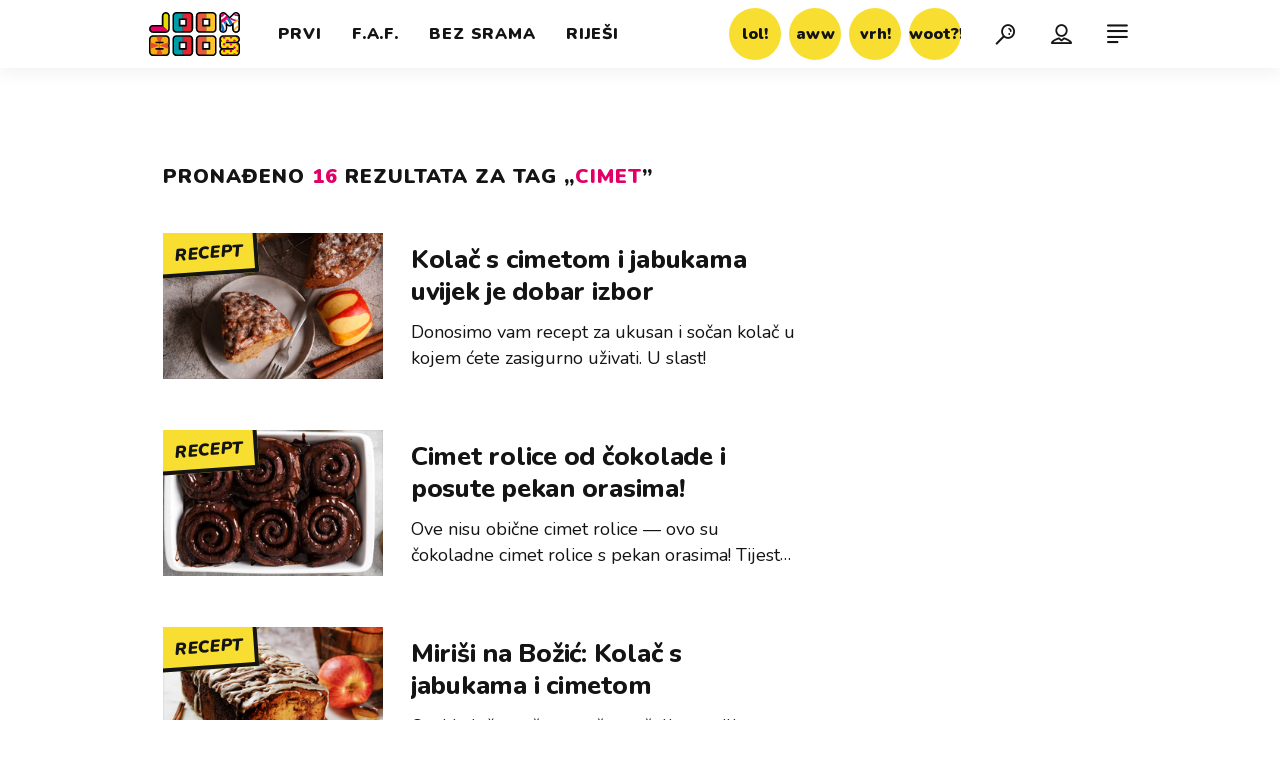

--- FILE ---
content_type: text/html; charset=utf-8
request_url: https://joomboos.24sata.hr/kljucne-rijeci/cimet-2054/clanci
body_size: 14911
content:














<!DOCTYPE html>
<html lang="hr" class="no-js">
<head>

    
        <script type="text/javascript">window.gdprAppliesGlobally=true;(function(){function a(e){if(!window.frames[e]){if(document.body&&document.body.firstChild){var t=document.body;var n=document.createElement("iframe");n.style.display="none";n.name=e;n.title=e;t.insertBefore(n,t.firstChild)}
else{setTimeout(function(){a(e)},5)}}}function e(n,r,o,c,s){function e(e,t,n,a){if(typeof n!=="function"){return}if(!window[r]){window[r]=[]}var i=false;if(s){i=s(e,t,n)}if(!i){window[r].push({command:e,parameter:t,callback:n,version:a})}}e.stub=true;function t(a){if(!window[n]||window[n].stub!==true){return}if(!a.data){return}
var i=typeof a.data==="string";var e;try{e=i?JSON.parse(a.data):a.data}catch(t){return}if(e[o]){var r=e[o];window[n](r.command,r.parameter,function(e,t){var n={};n[c]={returnValue:e,success:t,callId:r.callId};a.source.postMessage(i?JSON.stringify(n):n,"*")},r.version)}}
if(typeof window[n]!=="function"){window[n]=e;if(window.addEventListener){window.addEventListener("message",t,false)}else{window.attachEvent("onmessage",t)}}}e("__tcfapi","__tcfapiBuffer","__tcfapiCall","__tcfapiReturn");a("__tcfapiLocator");(function(e){
  var t=document.createElement("script");t.id="spcloader";t.type="text/javascript";t.async=true;t.src="https://sdk.privacy-center.org/"+e+"/loader.js?target="+document.location.hostname;t.charset="utf-8";var n=document.getElementsByTagName("script")[0];n.parentNode.insertBefore(t,n)})("49e2dd21-509f-4e31-9f4e-34808af3cb36")})();</script>
    

    
    
    
    <link href="https://joomboos.24sata.hr/kljucne-rijeci/cimet-2054/clanci" rel="canonical" />
    <meta name="description" content="Pročitaj najnovije vijesti vezane uz pojam CIMET. Najzanimljiviji članci, slike i video vezani za temu CIMET.¸">
    <meta name="keywords" content="CIMET">

    
    
        <title>CIMET - 16 članaka - JoomBoos.24sata.hr</title>
    

    
    
        <link rel="next" href="/kljucne-rijeci/cimet-2054/clanci?page=2" />
    


    
    <meta property="fb:pages" content="748150741956055" />
    

    <meta charset="UTF-8">
    <meta http-equiv="X-UA-Compatible" content="IE=edge,chrome=1">
    <meta content="width=device-width, initial-scale=1.0, maximum-scale=1.0, minimum-scale=1.0, user-scalable=no" name="viewport">

    <!-- Chrome, Firefox OS, Opera and Vivaldi -->
    <meta name="theme-color" content="#fff">
    <!-- Windows Phone -->
    <meta name="msapplication-navbutton-color" content="#fff">
    <!-- iOS safari -->
    <meta name="apple-mobile-web-app-status-bar-style" content="#fff">

    <link rel="icon" type="image/x-icon" href="/static/images/favicon/favicon.ico" />
    <link rel="apple-touch-icon" sizes="57x57" href="/static/images/favicon/apple-icon-57x57.png">
    <link rel="apple-touch-icon" sizes="60x60" href="/static/images/favicon/apple-icon-60x60.png">
    <link rel="apple-touch-icon" sizes="72x72" href="/static/images/favicon/apple-icon-72x72.png">
    <link rel="apple-touch-icon" sizes="76x76" href="/static/images/favicon/apple-icon-76x76.png">
    <link rel="apple-touch-icon" sizes="114x114" href="/static/images/favicon/apple-icon-114x114.png">
    <link rel="apple-touch-icon" sizes="120x120" href="/static/images/favicon/apple-icon-120x120.png">
    <link rel="apple-touch-icon" sizes="144x144" href="/static/images/favicon/apple-icon-144x144.png">
    <link rel="apple-touch-icon" sizes="152x152" href="/static/images/favicon/apple-icon-152x152.png">
    <link rel="apple-touch-icon" sizes="180x180" href="/static/images/favicon/apple-icon-180x180.png">
    <link rel="icon" type="image/png" sizes="192x192"  href="/static/images/favicon/android-icon-192x192.png">
    <link rel="icon" type="image/png" sizes="32x32" href="/static/images/favicon/favicon-32x32.png">
    <link rel="icon" type="image/png" sizes="96x96" href="/static/images/favicon/favicon-96x96.png">
    <link rel="icon" type="image/png" sizes="16x16" href="/static/images/favicon/favicon-16x16.png">
    <link rel="manifest" href="/static/images/favicon/manifest.json">

    



    <link href="https://fonts.googleapis.com/css?family=Nunito:400,400i,700,700i,800,800i,900,900i" rel="stylesheet">

    





<link rel="stylesheet" href="/static/css/grid.css?bust=20180919">

    





<link href="/static/build/styles.ec9d5ce2db2b4329486c.css" rel="stylesheet" />


    
    

    <script src="https://ajax.googleapis.com/ajax/libs/jquery/2.1.3/jquery.min.js"></script>
    <script src="https://imasdk.googleapis.com/js/sdkloader/ima3.js"></script>
    <script src="/static/js/lib/modernizr.custom.92546.js"></script>

    <script>
        if (typeof window.document.createElement('div').style.webkitLineClamp !== 'undefined') {
            document.querySelector('html').classList.add('webkitlineclamp');
        }
    </script>

    <script src="/static/js/lib/picturePolyfill.js"></script>
    <script src="/static/js/lib/video.min.js"></script>

    
    

    
    
        
<script>
    // Google data layer
    var dataLayer = window.dataLayer || [];

    dataLayer.push({
        'siteId': 'JBS',
        'contentId': '2054',
        'pageType': 'generic',
        'fullChannel': 'tagovi/cimet-2054',
        'contentTitle': 'cimet',
        'contentType': 'keyword',
        'canonicalUrl': 'https://joomboos.24sata.hr/kljucne-rijeci/cimet-2054/clanci',
        'channel': 'tagovi'
        
    });
</script>


    


    
        <!-- Google Tag Manager -->
<noscript>
    <iframe src="//www.googletagmanager.com/ns.html?id=GTM-PCRFFK6" height="0" width="0" style="display:none;visibility:hidden"></iframe>
</noscript>
<script>(function(w,d,s,l,i){w[l]=w[l]||[];w[l].push({'gtm.start':
    new Date().getTime(),event:'gtm.js'});var f=d.getElementsByTagName(s)[0],
    j=d.createElement(s),dl=l!='dataLayer'?'&l='+l:'';j.async=true;j.src=
    '//www.googletagmanager.com/gtm.js?id='+i+dl;f.parentNode.insertBefore(j,f);
})(window,document,'script','dataLayer','GTM-PCRFFK6');
</script>
<!-- End Google Tag Manager -->

<!-- DotMetrics -->
<script type="text/javascript">
    /* <![CDATA[ */
        (function() {
            window.dm=window.dm||{AjaxData:[]};
            window.dm.dotmetricsDefaultId = 3179;
            window.dm.AjaxEvent=function(et,d,ssid,ad){
                dm.AjaxData.push({et:et,d:d,ssid:ssid,ad:ad});
                if(typeof window.DotMetricsObj != 'undefined') {DotMetricsObj.onAjaxDataUpdate();}
            };
            var d=document,
            h=d.getElementsByTagName('head')[0],
            s=d.createElement('script');
            s.type='text/javascript';
            s.async=true;
            s.src='https://script.dotmetrics.net/door.js?id=3179';
            h.appendChild(s);
        }());
    /* ]]> */
</script>
<!-- End DotMetrics -->

    

    
    <script>
    (function(u, p, s, c, r) {
         u[r] = u[r] || function(p) {
             (u[r].q = u[r].q || []).push(p)
         }, u[r].ls = 1 * new Date();
         var a = p.createElement(s),
             m = p.getElementsByTagName(s)[0];
         a.async = 1;
         a.src = c;
         m.parentNode.insertBefore(a, m)
     })
     (window, document, 'script', '//files.upscore.com/async/upScore.js', 'upScore');
     upScore({
         config: {
             domain: 'joomboos.24sata.hr',
             article: '.article__text',
             track_positions: false
         },
         data: {
             section: 'keywords,other',
             pubdate: '',
             author: '',
             object_type: 'misc',
             
             custom_sponsored: 0
         }
     });
</script>



    
    


<!--
       _
__   _(_) _____      ___
\ \ / / |/ _ \ \ /\ / (_) Tagovi - tags
 \ V /| |  __/\ V  V / _
  \_/ |_|\___| \_/\_/ (_)

-->

<!-- doubleclick -->
<script async src="https://pagead2.googlesyndication.com/tag/js/gpt.js"></script>

<script>
    window.dfp_all_slots = [];
    window.dfpDisplayTagSlots = [];
    window.dfpDataReady = false;

    window.googletag = window.googletag || {};
    var googletag = window.googletag;
    googletag.cmd = googletag.cmd || [];

    window.articleAds = undefined;
</script>




<script data-adpushup="False">
    window.adpushupIsEnabled = document.currentScript.dataset.adpushup === 'True';

    var getScreenSize = function(){
        return {
            width: window.innerWidth || document.documentElement.clientWidth || document.body.clientWidth,
            height: window.innerHeight || document.documentElement.clientHeight || document.body.clientHeight
        };
    };

    var getTargetValue = function(width, height, sufix) {
        var target = '' + width + 'x' + height;
        if (sufix) target += '_' + sufix;
        return target;
    };

    var getResTarget = function(sufix) {
        var target = [],
            size = getScreenSize(),
            width,
            height;

        if (sufix) {

            switch (true) {

                case size.width >= 1024 && size.width < 1280:
                    width = 1024;
                    height = 768;
                    break;

                case size.width >= 1280 && size.width < 1366:
                    width = 1280;
                    height = 1024;
                    break;

                case size.width >= 1366 && size.width < 1370:
                    width = 1366;
                    height = 768;
                    break;

                case size.width >= 1370 && size.width < 1440:
                    width = 1370;
                    height = 768;
                    break;

                case size.width >= 1440 && size.width < 1600:
                    width = 1440;
                    height = 900;
                    break;

                case size.width >= 1600 && size.width < 1920:
                    width = 1600;
                    height = 1050;
                    break;

                case size.width >= 1920:
                    width = 1920;
                    height = 1080;
                    break;
            }

            target.push(getTargetValue(width, height, sufix));
        }
        return target;
    };

    var dfp_slots = [],
        slotName = '',
        platform = 'mobile',
        mobileOrDesk = 'mobile',
        loadDfp = false;

    window.mappings = [];
    window.disableInitalLoad = false;

    window.dfp_all_slots.lazyAll = 'lazy_all' === 'lazy_all';

    function setDfpLoadPermission(){
        loadDfp = mobileOrDesk.includes(platform) ? true : false;
    }

    function isMobileOrDesk(slotUnit){
        if (slotUnit.includes('AIO')) return mobileOrDesk = 'mobile desktop tablet';
        if (slotUnit.includes('mJoomboos_')) return mobileOrDesk = 'mobile';
        return mobileOrDesk = 'desktop tablet';
    }

    if (window.innerWidth >= 1367) platform = 'desktop';
    else if (window.innerWidth > 1023 && window.innerWidth < 1367) platform = 'tablet';

    var minRes = getResTarget('min');

    function attemptSetDfpData () {
        if (window.googletag && window.googletag.apiReady) {
            
                isMobileOrDesk('/18981092/Joomboos_AIO_1');
                setDfpLoadPermission();

                if (loadDfp) {
                    
                        window.dfp_all_slots.push({
                            'id': '/18981092/Joomboos_AIO_1',
                            'customId': ('/18981092/Joomboos_AIO_1').split('_').slice(1).join(''),
                            'slot_sizes': [1, 1],
                            'targeting': ['position', 'aio1'],
                            'collapse': true,
                            'outOfPage': true
                        });

                        

                        slotName = 'Joomboos_AIO_1'.split('_');
                        slotName.shift();

                        window.mappings.push(`mapping1__${slotName.join('')}`);

                        

                        

                            googletag.cmd.push(function() {
                                dfp_slots[1] = googletag.defineOutOfPageSlot('/18981092/Joomboos_AIO_1', 'divAIO1').addService(googletag.pubads()).setTargeting('position', 'aio1');
                            });

                        
                    

                    googletag.cmd.push(function() {
                        googletag.pubads().setTargeting('platform', platform).setTargeting('cont_type', 'tags').setTargeting('site', 'joomboos.24sata.hr').setTargeting('section', 'keywords');

                        if (!minRes.join('').includes('undefined')){
                            googletag.pubads().setTargeting('res_min', minRes);
                        }

                        
                            
                            googletag.pubads().setTargeting('site', 'https://joomboos.24sata.hr');
                        

                        if (window.disableInitalLoad) googletag.pubads().disableInitialLoad();
                        if (window.adpushupIsEnabled) googletag.pubads().enableSingleRequest();
                        googletag.enableServices();
                    });
                }
            
                isMobileOrDesk('/18981092/Joomboos_AIO_2');
                setDfpLoadPermission();

                if (loadDfp) {
                    
                        window.dfp_all_slots.push({
                            'id': '/18981092/Joomboos_AIO_2',
                            'customId': ('/18981092/Joomboos_AIO_2').split('_').slice(1).join(''),
                            'slot_sizes': [1, 1],
                            'targeting': ['position', 'aio2'],
                            'collapse': true,
                            'outOfPage': true
                        });

                        

                        slotName = 'Joomboos_AIO_2'.split('_');
                        slotName.shift();

                        window.mappings.push(`mapping2__${slotName.join('')}`);

                        

                        

                            googletag.cmd.push(function() {
                                dfp_slots[2] = googletag.defineOutOfPageSlot('/18981092/Joomboos_AIO_2', 'divAIO2').addService(googletag.pubads()).setTargeting('position', 'aio2');
                            });

                        
                    

                    googletag.cmd.push(function() {
                        googletag.pubads().setTargeting('platform', platform).setTargeting('cont_type', 'tags').setTargeting('site', 'joomboos.24sata.hr').setTargeting('section', 'keywords');

                        if (!minRes.join('').includes('undefined')){
                            googletag.pubads().setTargeting('res_min', minRes);
                        }

                        

                        if (window.disableInitalLoad) googletag.pubads().disableInitialLoad();
                        if (window.adpushupIsEnabled) googletag.pubads().enableSingleRequest();
                        googletag.enableServices();
                    });
                }
            
                isMobileOrDesk('/18981092/Joomboos_Billboard_Top');
                setDfpLoadPermission();

                if (loadDfp) {
                    
                        window.dfp_all_slots.push({
                            'id': '/18981092/Joomboos_Billboard_Top',
                            'customId': ('/18981092/Joomboos_Billboard_Top').split('_').slice(1).join(''),
                            'slot_sizes': [970, 250],
                            'targeting': ['position', 'billboard'],
                            'collapse': true,
                            'outOfPage': false
                        });

                        window.mapping3 = googletag.sizeMapping()
                            .addSize([750, 400], [[4, 1], [300, 100], [300, 250], [300, 150], [320, 50], [250, 250], [320, 100], [728, 90], [468, 60]])
                            .addSize([320, 400], [[4, 1], [300, 100], [300, 250], [300, 150], [320, 50], [250, 250], [320, 100]])
                            .addSize([1015, 400], [[4, 1], [300, 100], [300, 250], [970, 90], [300, 150], [320, 50], [250, 250], [320, 100], [728, 90], [970, 250], [468, 60], [970, 500]])
                            .build();
                        

                        slotName = 'Joomboos_Billboard_Top'.split('_');
                        slotName.shift();

                        window.mappings.push(`mapping3__${slotName.join('')}`);

                        

                        
                    

                    googletag.cmd.push(function() {
                        googletag.pubads().setTargeting('platform', platform).setTargeting('cont_type', 'tags').setTargeting('site', 'joomboos.24sata.hr').setTargeting('section', 'keywords');

                        if (!minRes.join('').includes('undefined')){
                            googletag.pubads().setTargeting('res_min', minRes);
                        }

                        

                        if (window.disableInitalLoad) googletag.pubads().disableInitialLoad();
                        if (window.adpushupIsEnabled) googletag.pubads().enableSingleRequest();
                        googletag.enableServices();
                    });
                }
            
                isMobileOrDesk('/18981092/Joomboos_Halfpage_1');
                setDfpLoadPermission();

                if (loadDfp) {
                    
                        window.dfp_all_slots.push({
                            'id': '/18981092/Joomboos_Halfpage_1',
                            'customId': ('/18981092/Joomboos_Halfpage_1').split('_').slice(1).join(''),
                            'slot_sizes': [[300, 600], [300, 250], [120, 600], [160, 600], [300, 100], [250, 250]],
                            'targeting': ['position', 'halfpage'],
                            'collapse': true,
                            'outOfPage': false
                        });

                        window.mapping4 = googletag.sizeMapping()
                            .addSize([750, 400], [[3, 1], [120, 600], [160, 600], [250, 250], [300, 100], [300, 250], [300, 600], [320, 50], [320, 100], [336, 280], [468, 60]])
                            .addSize([320, 400], [[3, 1], [120, 600], [160, 600], [250, 250], [300, 100], [300, 250], [300, 600], [320, 50], [320, 100]])
                            .addSize([1050, 400], [[3, 1], [120, 600], [160, 600], [250, 250], [300, 100], [300, 250], [300, 600]])
                            .build();
                        

                        slotName = 'Joomboos_Halfpage_1'.split('_');
                        slotName.shift();

                        window.mappings.push(`mapping4__${slotName.join('')}`);

                        

                        
                    

                    googletag.cmd.push(function() {
                        googletag.pubads().setTargeting('platform', platform).setTargeting('cont_type', 'tags').setTargeting('site', 'joomboos.24sata.hr').setTargeting('section', 'keywords');

                        if (!minRes.join('').includes('undefined')){
                            googletag.pubads().setTargeting('res_min', minRes);
                        }

                        

                        if (window.disableInitalLoad) googletag.pubads().disableInitialLoad();
                        if (window.adpushupIsEnabled) googletag.pubads().enableSingleRequest();
                        googletag.enableServices();
                    });
                }
            
                isMobileOrDesk('/18981092/mJoomboos_Rec1');
                setDfpLoadPermission();

                if (loadDfp) {
                    
                        window.dfp_all_slots.push({
                            'id': '/18981092/mJoomboos_Rec1',
                            'customId': ('/18981092/mJoomboos_Rec1').split('_').slice(1).join(''),
                            'slot_sizes': [[300, 250], [300, 100], [320, 50], [300, 600], [320, 100], "fluid"],
                            'targeting': ['position', 'rectangle'],
                            'collapse': true,
                            'outOfPage': false
                        });

                        window.mapping5 = googletag.sizeMapping()
                            .addSize([320, 400], [[5, 1], [120, 600], [160, 600], [250, 250], [300, 100], [300, 250], [300, 600], [320, 50], [1, 1], [320, 100]])
                            .build();
                        

                        slotName = 'mJoomboos_Rec1'.split('_');
                        slotName.shift();

                        window.mappings.push(`mapping5__${slotName.join('')}`);

                        

                        
                    

                    googletag.cmd.push(function() {
                        googletag.pubads().setTargeting('platform', platform).setTargeting('cont_type', 'tags').setTargeting('site', 'joomboos.24sata.hr').setTargeting('section', 'keywords');

                        if (!minRes.join('').includes('undefined')){
                            googletag.pubads().setTargeting('res_min', minRes);
                        }

                        

                        if (window.disableInitalLoad) googletag.pubads().disableInitialLoad();
                        if (window.adpushupIsEnabled) googletag.pubads().enableSingleRequest();
                        googletag.enableServices();
                    });
                }
            
                isMobileOrDesk('/18981092/mJoomboos_Rec3');
                setDfpLoadPermission();

                if (loadDfp) {
                    
                        window.dfp_all_slots.push({
                            'id': '/18981092/mJoomboos_Rec3',
                            'customId': ('/18981092/mJoomboos_Rec3').split('_').slice(1).join(''),
                            'slot_sizes': [[300, 250], [300, 100], [320, 50], [250, 250], "fluid"],
                            'targeting': ['position', 'rectangle'],
                            'collapse': true,
                            'outOfPage': false
                        });

                        window.mapping6 = googletag.sizeMapping()
                            .addSize([320, 400], [[5, 1], [120, 600], [160, 600], [250, 250], [300, 100], [300, 250], [300, 600], [320, 50], [1, 1], [320, 100]])
                            .build();
                        

                        slotName = 'mJoomboos_Rec3'.split('_');
                        slotName.shift();

                        window.mappings.push(`mapping6__${slotName.join('')}`);

                        

                        
                    

                    googletag.cmd.push(function() {
                        googletag.pubads().setTargeting('platform', platform).setTargeting('cont_type', 'tags').setTargeting('site', 'joomboos.24sata.hr').setTargeting('section', 'keywords');

                        if (!minRes.join('').includes('undefined')){
                            googletag.pubads().setTargeting('res_min', minRes);
                        }

                        

                        if (window.disableInitalLoad) googletag.pubads().disableInitialLoad();
                        if (window.adpushupIsEnabled) googletag.pubads().enableSingleRequest();
                        googletag.enableServices();
                    });
                }
            
                isMobileOrDesk('/18981092/Joomboos_Leaderboard1');
                setDfpLoadPermission();

                if (loadDfp) {
                    
                        window.dfp_all_slots.push({
                            'id': '/18981092/Joomboos_Leaderboard1',
                            'customId': ('/18981092/Joomboos_Leaderboard1').split('_').slice(1).join(''),
                            'slot_sizes': [[320, 50], [300, 250], [320, 100], [250, 250], [300, 100], [468, 60]],
                            'targeting': ['position', 'leaderboard'],
                            'collapse': true,
                            'outOfPage': false
                        });

                        window.mapping7 = googletag.sizeMapping()
                            .addSize([750, 400], [[2, 1], [120, 600], [160, 600], [250, 250], [300, 100], [300, 250], [300, 600], [320, 50], [320, 100], [336, 280], [468, 60]])
                            .addSize([320, 400], [[2, 1], [120, 600], [160, 600], [250, 250], [300, 100], [300, 250], [300, 600], [320, 50], [320, 100]])
                            .addSize([1050, 400], [[2, 1], [250, 250], [300, 100], [300, 250], [320, 50], [320, 100], [336, 280], [468, 60]])
                            .build();
                        

                        slotName = 'Joomboos_Leaderboard1'.split('_');
                        slotName.shift();

                        window.mappings.push(`mapping7__${slotName.join('')}`);

                        

                        
                    

                    googletag.cmd.push(function() {
                        googletag.pubads().setTargeting('platform', platform).setTargeting('cont_type', 'tags').setTargeting('site', 'joomboos.24sata.hr').setTargeting('section', 'keywords');

                        if (!minRes.join('').includes('undefined')){
                            googletag.pubads().setTargeting('res_min', minRes);
                        }

                        

                        if (window.disableInitalLoad) googletag.pubads().disableInitialLoad();
                        if (window.adpushupIsEnabled) googletag.pubads().enableSingleRequest();
                        googletag.enableServices();
                    });
                }
            

            dfp_slots.forEach(function(slot){
                googletag.display(slot);
                if (window.disableInitalLoad && !window.adpushupIsEnabled) googletag.pubads().refresh([slot]);
            });

            window.dfpDataReady = true;
        } else {
            setTimeout(() => {
                attemptSetDfpData();
            }, 300);
        }
    }

    attemptSetDfpData();
</script>



    
    

    <script src="https://adncdn.net/ZVvYPkkx1V" async></script>

    
    
        <script async src="//www.ezojs.com/ezoic/sa.min.js"></script>
        <script>
            window.ezstandalone = window.ezstandalone || {};
            ezstandalone.cmd = ezstandalone.cmd || [];
            ezstandalone.cmd.push(function() {
                ezstandalone.enableConsent();
                ezstandalone.define(100);
                ezstandalone.enable();
                ezstandalone.display();
            });
        </script>
    
</head>



<body class="tags" style="" data-didomi-disabled="False" data-bodyextrainfo="">

    
    <div class="header_wrapper">
        





<div class="container">

    <div class="ntfs__flyout">
        
            



<div class="ntfs js_ntfs">

    <div class="ntfs__header ntfs__header--unlogged">

        <a href="/korisnici/login" class="btn btn--yellow btn--login js_loginPlease">Prijava</a>

        <a href="/accounts/facebook/login/" class="btn btn--fb">
            <i class="icon icon-facebook"></i>
            Prijava
        </a>

        <a href="/accounts/google/login/?method=oauth2" class="btn btn--gplus">
            <i class="icon icon-google-plus"></i>
            Prijava
        </a>

        <div class="ntfs__header_close js_ntfsClose">
            <i class="icon icon-cross"></i>
        </div>

    </div>

    
</div>

        
    </div>

    <header class="header cf">

        <a class="header__logo" href="/" title="joomboos.24sata.hr">
            <span class="header__logo_heading">
                <img class="header__logo_img header__logo_img--big" title="joomboos.24sata.hr" alt="joomboos.24sata.hr" src="/static/images/header/joomboos-logo-big.svg?bust=20161208">
                <img class="header__logo_img header__logo_img--small" title="joomboos.24sata.hr" alt="joomboos.24sata.hr" src="/static/images/header/joomboos-logo-small.svg">
            </span>
        </a>

        
            <div class="top_navigation">

                

<nav class="main_nav js_mainNav">

    <ul class="main_nav__list">

        

            <li class="main_nav__item main_nav__item--main main_nav__item--prvi">

                <a class="main_nav__link active_prvi"
                   href="/prvi">
                    <span class="main_nav__span main_nav__span--main">Prvi</span>
                </a>

                
            </li>
        

            <li class="main_nav__item main_nav__item--main main_nav__item--fancy_af">

                <a class="main_nav__link active_fancy-a-f"
                   href="/fancy-a-f">
                    <span class="main_nav__span main_nav__span--main">F.A.F.</span>
                </a>

                
            </li>
        

            <li class="main_nav__item main_nav__item--main main_nav__item--bez_srama">

                <a class="main_nav__link active_bez-srama"
                   href="/bez-srama">
                    <span class="main_nav__span main_nav__span--main">Bez srama</span>
                </a>

                
            </li>
        

            <li class="main_nav__item main_nav__item--main main_nav__item--rijesi_me">

                <a class="main_nav__link active_rijesi-me"
                   href="/rijesi-me">
                    <span class="main_nav__span main_nav__span--main">Riješi</span>
                </a>

                
            </li>
        
    </ul>
</nav>




                

<nav class="reaction_nav">

    <div class="reaction_nav__wrap is_visible js_toggleVisibility">

        <ul class="reaction_nav__list cf">

            

                <li class="reaction_nav__item reaction_nav__item--">

                    <a class="reaction_nav__link" href="/reakcije/lol/clanci">
                        <span class="reaction_nav__span">lol!</span>
                    </a>

                </li>
            

                <li class="reaction_nav__item reaction_nav__item--">

                    <a class="reaction_nav__link" href="/reakcije/aww/clanci">
                        <span class="reaction_nav__span">aww</span>
                    </a>

                </li>
            

                <li class="reaction_nav__item reaction_nav__item--">

                    <a class="reaction_nav__link" href="/reakcije/vrh/clanci">
                        <span class="reaction_nav__span">vrh!</span>
                    </a>

                </li>
            

                <li class="reaction_nav__item reaction_nav__item--">

                    <a class="reaction_nav__link" href="/reakcije/woot/clanci">
                        <span class="reaction_nav__span">woot?!</span>
                    </a>

                </li>
            
        </ul>

    </div>
</nav>


            </div>
        

        
            


<div class="mobile_nav">

    <div class="nano">

        <a class="mobile_nav__close_btn js_toggleMenu" role="button">
            <i class="icon icon-cross icon--close"></i>
        </a>

        <div class="mobile_nav__inner_wrap nano-content">

            

<nav class="main_nav js_mainNav">

    <ul class="main_nav__list">

        

            <li class="main_nav__item main_nav__item--main main_nav__item--prvi">

                <a class="main_nav__link active_prvi"
                   href="/prvi">
                    <span class="main_nav__span main_nav__span--main">Prvi</span>
                </a>

                
            </li>
        

            <li class="main_nav__item main_nav__item--main main_nav__item--fancy_af">

                <a class="main_nav__link active_fancy-a-f"
                   href="/fancy-a-f">
                    <span class="main_nav__span main_nav__span--main">F.A.F.</span>
                </a>

                
            </li>
        

            <li class="main_nav__item main_nav__item--main main_nav__item--bez_srama">

                <a class="main_nav__link active_bez-srama"
                   href="/bez-srama">
                    <span class="main_nav__span main_nav__span--main">Bez srama</span>
                </a>

                
            </li>
        

            <li class="main_nav__item main_nav__item--main main_nav__item--rijesi_me">

                <a class="main_nav__link active_rijesi-me"
                   href="/rijesi-me">
                    <span class="main_nav__span main_nav__span--main">Riješi</span>
                </a>

                
            </li>
        
    </ul>
</nav>




            <div class="mobile_nav__partners">

                

<nav class="partner_nav">

    <input type="checkbox" id="show_partners" name="show_partners" class="partner_nav__checkbox">

    <div class="partner_nav__wrap">

        <label for="show_partners" class="partner_nav__label">Partnerski portali</label>

        <div class="partner_nav__list_wrap">

            <ul class="partner_nav__list cf">

                <li class="partner_nav__item">

                

                    

                        <a class="partner_nav__link" href="https://www.24sata.hr">
                            <span class="partner_nav__span">24sata</span>
                        </a>

                    

                

                    

                

                    

                        <a class="partner_nav__link" href="https://autostart.24sata.hr">
                            <span class="partner_nav__span">autostart.hr</span>
                        </a>

                    

                

                    

                

                    

                        <a class="partner_nav__link" href="https://miss7zdrava.24sata.hr">
                            <span class="partner_nav__span">miss7zdrava.hr</span>
                        </a>

                    

                

                    

                

                    

                        <a class="partner_nav__link" href="http://www.poslovni.hr">
                            <span class="partner_nav__span">poslovni.hr</span>
                        </a>

                    

                

                    

                

                    

                        <a class="partner_nav__link" href="https://www.vecernji.hr">
                            <span class="partner_nav__span">vecernji.hr</span>
                        </a>

                    

                

                    

                

                    

                        <a class="partner_nav__link" href="https://popusti.njuskalo.hr">
                            <span class="partner_nav__span">popusti!</span>
                        </a>

                    

                

                    

                

                    

                        <a class="partner_nav__link" href="https://ordinacija.vecernji.hr/" target="_blank">
                            <span class="partner_nav__span">ordinacija.hr</span>
                        </a>

                    

                

                </li>

                <li class="partner_nav__item">

                

                    

                

                    

                        <a class="partner_nav__link" href="https://www.express.hr">
                            <span class="partner_nav__span">express.hr</span>
                        </a>

                    

                

                    

                

                    

                        <a class="partner_nav__link" href="https://miss7.24sata.hr">
                            <span class="partner_nav__span">miss7.hr</span>
                        </a>

                    

                

                    

                

                    

                        <a class="partner_nav__link" href="https://gastro.24sata.hr">
                            <span class="partner_nav__span">gastro.hr</span>
                        </a>

                    

                

                    

                

                    

                        <a class="partner_nav__link" href="https://www.njuskalo.hr">
                            <span class="partner_nav__span">njuskalo.hr</span>
                        </a>

                    

                

                    

                

                    

                        <a class="partner_nav__link" href="https://www.pixsell.hr">
                            <span class="partner_nav__span">pixsell.hr</span>
                        </a>

                    

                

                    

                

                    

                        <a class="partner_nav__link" href="https://miss7mama.24sata.hr/" target="_blank">
                            <span class="partner_nav__span">miss7mama.hr</span>
                        </a>

                    

                

                    

                

                </li>

            </ul>
        </div>
    </div>
</nav>


            </div>

            <div class="mobile_nav__info">
                

<nav class="info_nav">

    <ul class="info_nav__list">

        

            

            <li class="info_nav__item info_nav__item--">

            

                <a class="info_nav__link" href="/kontakt">
                    <span class="info_nav__span">Kontakt</span>
                </a>

            

        

            

                <a class="info_nav__link" href="/oglasavanje">
                    <span class="info_nav__span">Oglašavanje</span>
                </a>

            

            </li>

                

                <li class="info_nav__item info_nav__item--">

                

            

        

            

                <a class="info_nav__link" href="/impressum">
                    <span class="info_nav__span">Impressum</span>
                </a>

            

        

            

                <a class="info_nav__link" href="/uvjeti-koristenja">
                    <span class="info_nav__span">Uvjeti korištenja</span>
                </a>

            

            </li>

                

                <li class="info_nav__item info_nav__item--">

                

            

        

            

                <a class="info_nav__link" href="/pravila-privatnosti">
                    <span class="info_nav__span">Pravila privatnosti</span>
                </a>

            

        

            

                <a class="info_nav__link" href="/politika-kolacica/">
                    <span class="info_nav__span">Politika kolačića</span>
                </a>

            

            </li>

                

            

        
    </ul>
</nav>

            </div>

            <div class="mobile_nav__copyright cf">
                <div class="mobile_nav__copyright_wrap cf">

                    <p>Copyright &copy; 2026 <img src="/static/images/header/24sata_za-desktop_pixel-perfect_47%C3%9738px_pozitiv.svg" alt="24sata"></p>

                    <span>Powered by:</span>

                    <a href="https://www.publitzer.hr/" target="_blank">

                        <img src="/static/images/header/publitzer-logo.svg" alt="Publitzer CMS">

                    </a>

                </div>

            </div>

            <div class="mobile_nav__social_menu">
                <span>Prati nas!</span>

                <div class="mobile_nav__social_menu_wrap">
                    <a class="mobile_nav__social_icon" href="https://www.youtube.com/channel/UCx0mr1alzkR_oX7oHf77BHw" target="_blank" title="JoomBoos na Youtubeu">
                        <i class="icon icon-youtube-play"></i>
                    </a>

                    <a class="mobile_nav__social_icon mobile_nav__social_icon--desk" href="https://www.facebook.com/joomboos.hr/" target="_blank" title="JoomBoos na Facebooku">
                        <i class="icon icon-facebook"></i>
                    </a>

                    <a class="mobile_nav__social_icon mobile_nav__social_icon--mob" href="fb://page?id=748150741956055" target="_blank" title="JoomBoos na Facebooku">
                        <i class="icon icon-facebook"></i>
                    </a>

                    <a class="mobile_nav__social_icon" href="https://www.instagram.com/joomboosyt/?hl=hr" target="_blank" title="JoomBoos na Instagramu">
                        <i class="icon icon-instagram"></i>
                    </a>
                </div>
            </div>

        </div>

    </div>

</div>

        

        <a class="header__search" href="/pretraga/" title="Traži" >
            <i class="icon icon-search"></i>
        </a>

        <a class="header__user js_showNotif"

            

                
                

                    href="/korisnici/login?next=/kljucne-rijeci/cimet-2054/clanci"

                
            
        >

            <span class="header__avatar">
                

                    <i class="icon icon-user"></i>

                

                
            </span>
        </a>

        <div class="header__menu">

            <a class="header__icon header__icon--back js_closeSubmenu" href="#">
                <i class="icon icon-arrow-left5"></i>
            </a>

            <a class="header__icon header__icon--menu js_toggleMenu" href="#">
                <i class="icon icon-align-justify icon--menu"></i>
                <i class="icon icon-cross icon--close"></i>
            </a>
        </div>
    </header>
</div>

<script>

    function setActiveNav ( section, subsection ) {

        var el = document.getElementsByClassName(section);
        var header = document.getElementsByClassName('header_wrapper');
        var body = document.getElementsByTagName('body');

        for (var i=0; i<el.length; i++) {

            el[i].classList.add('is_active');

            if (el[i].parentElement.childElementCount > 1) {
                header[0].classList.add('has_subnav');
                header[0].classList.add(section.split('-').join('_'));
                body[0].classList.add('has_subnav');
            }

            // ako postoji podrubrika, oznaci glavni element u podrubrici
            // i stavi klasu na parent ul element
            if ( subsection && subsection.indexOf('sub_active') !== -1 ) {

                var child = document.getElementsByClassName(subsection);

                for ( var j = 0; j < child.length; j++ ) {

                    if ( child[j].getAttribute('data-parent') === section ) {

                        child[j].parentElement.parentElement.classList.add('has_active');
                        child[j].classList.add('is_active');

                    }
                }
            }
        }
    }

    var section = document.location.pathname.split('/')[1];
    var subsection = document.location.pathname.split('/')[2];

    // ako postoje dva '/' u url-u, onda valjda imamo i podrubriku
    // poziva se funkcija s dva parametra

    if (subsection !== '' && subsection !== undefined) {

        setActiveNav( 'active_' + section, 'sub_active_' + subsection );

    } else {

        setActiveNav( 'active_' + section );

    }
</script>

        <div class="header_wrapper__back"></div> 
        <div class="header_wrapper__subback"></div> 
    </div>
    

    
    <div class="body_wrap">
        
            <div id='divAIO1'>
    <script>
        window.dfpDisplayTagSlots.push('divAIO1');
    </script>
</div>

            <div id='divAIO2'>
    <script>
        window.dfpDisplayTagSlots.push('divAIO2');
    </script>
</div>

        

        <div class="body_inner_wrap">

            
            

            
            

            <div class="content__wrap container">

                
    <div class="container fold_tags_body">
        <div class="dfp_banner dfp_banner--Leaderboard outside-content">
            <div id='divBillboardTop'>
    <script>
        window.dfpDisplayTagSlots.push('divBillboardTop');
    </script>
</div>

        </div>

        <div class="fold_tags__lazy_banner hidden visible_mobile first-banner">
            <div class="text-center dfp_banner">
                <div id='mJoomboos_Rec1'>
    <script>
        window.dfpDisplayTagSlots.push('mJoomboos_Rec1');
    </script>
</div>

            </div>
        </div>

        <div class="column_content">
            <div class="column_content__inner">
                <div class="gr-12">
                    <div class="main_tile">

                        

                        
                        <div class="main_tile__label main_tile__label--results">Pronađeno <span>16</span> rezultata za tag „<h1>cimet</h1>”</div>
                        

                        <div class="main_tile__content">
                            
                                



<article class="card card--prvi card--02 cf">

    

    <a class="card__link cf" href="/prvi/kolac-s-cimetom-i-jabukama-uvijek-je-dobar-izbor-31737" title="Kolač s cimetom i jabukama uvijek je dobar izbor" target="">


        

<div class="card__photo_wrap">

    <figure class="card__figure">

        

            
    <picture data-alt="" data-default-src="/media/img/c2/3d/5eecff5ae94cf91ff66a.png">

        
            <source srcset="/media/img/c2/3d/5eecff5ae94cf91ff66a.png" media="(min-width: 1024px)" data-size="290x193" />
        
            <source srcset="/media/img/fb/10/10e1795ca8caf80f66b7.png" data-size="244x244" />
        

        <img class="" src="/media/img/fb/10/10e1795ca8caf80f66b7.png" alt="" data-size="244x244" />

        <noscript>
            <img class="" src="/media/img/c2/3d/5eecff5ae94cf91ff66a.png" alt="" />
        </noscript>
    </picture>



        

    </figure>

    
    
    <span class="card__overtitle card__overtitle--">
        RECEPT
    </span>



</div>




        

        <div class="card__data_wrap cf">

            <div class="card__data_inner_wrap cf">

                

                


                
                    <h2 class="card__title">

    

        Kolač s cimetom i jabukama uvijek je dobar izbor

    
</h2>
                


                

                

                    <p class="card__lead_text">Donosimo vam recept za ukusan i sočan kolač u kojem ćete zasigurno uživati. U slast!</p>

                


                

                
                
                

            </div>

        </div>

        

    </a>

    
    
    


    

    
    

    
    

    
    

</article>

                                
                            
                                



<article class="card card--prvi card--02 cf">

    

    <a class="card__link cf" href="/prvi/cimet-rolice-od-cokolade-i-posute-pekan-orasima-31016" title="Cimet rolice od čokolade i posute pekan orasima!" target="">


        

<div class="card__photo_wrap">

    <figure class="card__figure">

        

            
    <picture data-alt="" data-default-src="/media/img/3d/e3/709625155d70296fca66.png">

        
            <source srcset="/media/img/3d/e3/709625155d70296fca66.png" media="(min-width: 1024px)" data-size="290x193" />
        
            <source srcset="/media/img/d5/50/29463a941af80500e155.png" data-size="244x244" />
        

        <img class="" src="/media/img/d5/50/29463a941af80500e155.png" alt="" data-size="244x244" />

        <noscript>
            <img class="" src="/media/img/3d/e3/709625155d70296fca66.png" alt="" />
        </noscript>
    </picture>



        

    </figure>

    
    
    <span class="card__overtitle card__overtitle--">
        RECEPT
    </span>



</div>




        

        <div class="card__data_wrap cf">

            <div class="card__data_inner_wrap cf">

                

                


                
                    <h2 class="card__title">

    

        Cimet rolice od čokolade i posute pekan orasima!

    
</h2>
                


                

                

                    <p class="card__lead_text">Ove nisu obične cimet rolice — ovo su čokoladne cimet rolice s pekan orasima! Tijesto je bogato kakaom i kafom, nadjev …</p>

                


                

                
                
                

            </div>

        </div>

        

    </a>

    
    
    


    

    
    

    
    

    
    

</article>

                                
                            
                                



<article class="card card--prvi card--02 cf">

    

    <a class="card__link cf" href="/prvi/mirisi-na-bozic-kolac-s-jabukama-i-cimetom-28985" title="Miriši na Božić: Kolač s jabukama i cimetom" target="">


        

<div class="card__photo_wrap">

    <figure class="card__figure">

        

            
    <picture data-alt="" data-default-src="/media/img/70/73/f24c34b7dd588e85c9b7.png">

        
            <source srcset="/media/img/70/73/f24c34b7dd588e85c9b7.png" media="(min-width: 1024px)" data-size="290x193" />
        
            <source srcset="/media/img/92/a2/bab30f26041a691181e3.png" data-size="244x244" />
        

        <img class="" src="/media/img/92/a2/bab30f26041a691181e3.png" alt="" data-size="244x244" />

        <noscript>
            <img class="" src="/media/img/70/73/f24c34b7dd588e85c9b7.png" alt="" />
        </noscript>
    </picture>



        

    </figure>

    
    
    <span class="card__overtitle card__overtitle--">
        RECEPT
    </span>



</div>




        

        <div class="card__data_wrap cf">

            <div class="card__data_inner_wrap cf">

                

                


                
                    <h2 class="card__title">

    

        Miriši na Božić: Kolač s jabukama i cimetom

    
</h2>
                


                

                

                    <p class="card__lead_text">Ovaj kolač savršeno paše uz šalicu omiljenog toplog napitka</p>

                


                

                
                
                

            </div>

        </div>

        

    </a>

    
    
    


    

    
    

    
    

    
    

</article>

                                
                                    <div class="dfp_banner dfp_banner--Leaderboard">
                                        <div id='divLeaderboard1'>
    <script>
        window.dfpDisplayTagSlots.push('divLeaderboard1');
    </script>
</div>

                                    </div>

                                    <div class="fold_tags__lazy_banner hidden visible_mobile">
                                        <div class="text-center dfp_banner">
                                            <div id='mJoomboos_Rec3'>
    <script>
        window.dfpDisplayTagSlots.push('mJoomboos_Rec3');
    </script>
</div>

                                        </div>
                                    </div>
                                
                            
                                



<article class="card card--prvi card--02 cf">

    

    <a class="card__link cf" href="/prvi/donosimo-vam-recept-za-najfinije-jesenske-palacinke-28661" title="Donosimo vam recept za najfinije jesenske palačinke" target="">


        

<div class="card__photo_wrap">

    <figure class="card__figure">

        

            
    <picture data-alt="" data-default-src="/media/img/c0/15/d4e052a71c209ef27829.png">

        
            <source srcset="/media/img/c0/15/d4e052a71c209ef27829.png" media="(min-width: 1024px)" data-size="290x193" />
        
            <source srcset="/media/img/01/6f/c7fc7df7a3d79f61279e.png" data-size="244x244" />
        

        <img class="" src="/media/img/01/6f/c7fc7df7a3d79f61279e.png" alt="" data-size="244x244" />

        <noscript>
            <img class="" src="/media/img/c0/15/d4e052a71c209ef27829.png" alt="" />
        </noscript>
    </picture>



        

    </figure>

    
    
    <span class="card__overtitle card__overtitle--">
        RECEPT
    </span>



</div>




        

        <div class="card__data_wrap cf">

            <div class="card__data_inner_wrap cf">

                

                


                
                    <h2 class="card__title">

    

        Donosimo vam recept za najfinije jesenske palačinke

    
</h2>
                


                

                

                    <p class="card__lead_text">Pahuljaste palačinke s cimetom koje će vas oduševiti na prvi griz</p>

                


                

                
                
                

            </div>

        </div>

        

    </a>

    
    
    


    

    
    

    
    

    
    

</article>

                                
                            
                                



<article class="card card--prvi card--02 cf">

    

    <a class="card__link cf" href="/prvi/zelite-recept-omiljenih-cimet-rolica-taylor-swift-evo-ga-26781" title="Želite recept omiljenih cimet rolica Taylor Swift? Evo ga!" target="">


        

<div class="card__photo_wrap">

    <figure class="card__figure">

        

            
    <picture data-alt="" data-default-src="/media/img/cd/7d/10247134d9242e66caa4.png">

        
            <source srcset="/media/img/cd/7d/10247134d9242e66caa4.png" media="(min-width: 1024px)" data-size="290x193" />
        
            <source srcset="/media/img/1e/e5/bb185e918b5bdf1181c0.png" data-size="244x244" />
        

        <img class="" src="/media/img/1e/e5/bb185e918b5bdf1181c0.png" alt="" data-size="244x244" />

        <noscript>
            <img class="" src="/media/img/cd/7d/10247134d9242e66caa4.png" alt="" />
        </noscript>
    </picture>



        

    </figure>

    
    
    <span class="card__overtitle card__overtitle--">
        RECEPT
    </span>



</div>




        

        <div class="card__data_wrap cf">

            <div class="card__data_inner_wrap cf">

                

                


                
                    <h2 class="card__title">

    

        Želite recept omiljenih cimet rolica Taylor Swift? Evo ga!

    
</h2>
                


                

                

                    <p class="card__lead_text">Popularna pjevačica Taylor Swift, osim u glazbu, zaljubljenica je i u hranu. Pronašli smo recept za njezine omiljene ci…</p>

                


                

                
                
                

            </div>

        </div>

        

    </a>

    
    
    


    

    
    

    
    

    
    

</article>

                                
                            
                                



<article class="card card--prvi card--02 cf">

    

    <a class="card__link cf" href="/prvi/ovaj-socan-kolac-od-jabuka-gotov-je-za-pola-sata-26701" title="Ovaj sočan kolač od jabuka gotov je za pola sata!" target="">


        

<div class="card__photo_wrap">

    <figure class="card__figure">

        

            
    <picture data-alt="" data-default-src="/media/img/46/b3/87a95c1f5e4b36546375.png">

        
            <source srcset="/media/img/46/b3/87a95c1f5e4b36546375.png" media="(min-width: 1024px)" data-size="290x193" />
        
            <source srcset="/media/img/22/45/f9e792ba4e0644de1cff.png" data-size="244x244" />
        

        <img class="" src="/media/img/22/45/f9e792ba4e0644de1cff.png" alt="" data-size="244x244" />

        <noscript>
            <img class="" src="/media/img/46/b3/87a95c1f5e4b36546375.png" alt="" />
        </noscript>
    </picture>



        

    </figure>

    
    
    <span class="card__overtitle card__overtitle--">
        RECEPT
    </span>



</div>




        

        <div class="card__data_wrap cf">

            <div class="card__data_inner_wrap cf">

                

                


                
                    <h2 class="card__title">

    

        Ovaj sočan kolač od jabuka gotov je za pola sata!

    
</h2>
                


                

                

                    <p class="card__lead_text">Kolači od jabuke ne moraju biti rezervirani samo za jesen! Miris cimeta, ukusan i sočan biskvit i omiljeno voće odličan…</p>

                


                

                
                
                

            </div>

        </div>

        

    </a>

    
    
    


    

    
    

    
    

    
    

</article>

                                
                                    <div class="dfp_banner dfp_banner--Leaderboard">
                                        <div id='divLeaderboard1'>
    <script>
        window.dfpDisplayTagSlots.push('divLeaderboard1');
    </script>
</div>

                                    </div>

                                    <div class="fold_tags__lazy_banner hidden visible_mobile">
                                        <div class="text-center dfp_banner">
                                            <div id='mJoomboos_Rec3'>
    <script>
        window.dfpDisplayTagSlots.push('mJoomboos_Rec3');
    </script>
</div>

                                        </div>
                                    </div>
                                
                            
                                



<article class="card card--prvi card--02 cf">

    

    <a class="card__link cf" href="/prvi/cimet-rolice-brzo-se-prave-jos-brze-nestaju-26357" title="Cimet rolice: Brzo se prave, još brže nestaju!" target="">


        

<div class="card__photo_wrap">

    <figure class="card__figure">

        

            
    <picture data-alt="" data-default-src="/media/img/ca/6f/eeaaff97b032fe10147d.png">

        
            <source srcset="/media/img/ca/6f/eeaaff97b032fe10147d.png" media="(min-width: 1024px)" data-size="290x193" />
        
            <source srcset="/media/img/c9/4f/5cfa72d1e1b00934c7d4.png" data-size="244x244" />
        

        <img class="" src="/media/img/c9/4f/5cfa72d1e1b00934c7d4.png" alt="" data-size="244x244" />

        <noscript>
            <img class="" src="/media/img/ca/6f/eeaaff97b032fe10147d.png" alt="" />
        </noscript>
    </picture>



        

    </figure>

    
    
    <span class="card__overtitle card__overtitle--">
        MLJAC RECEPT
    </span>



</div>




        

        <div class="card__data_wrap cf">

            <div class="card__data_inner_wrap cf">

                

                


                
                    <h2 class="card__title">

    

        Cimet rolice: Brzo se prave, još brže nestaju!

    
</h2>
                


                

                

                    <p class="card__lead_text">Ove cimet rolice možete prirediti bez dizanja tijesta</p>

                


                

                
                
                

            </div>

        </div>

        

    </a>

    
    
    


    

    
    

    
    

    
    

</article>

                                
                            
                                



<article class="card card--rijesi-me card--02 cf">

    

    <a class="card__link cf" href="/rijesi-me/kviz-znate-li-tocne-nazive-ovih-8-8-popularnih-zacina-26191" title="KVIZ: Znate li točne nazive ovih 8/8 popularnih začina?" target="">


        

<div class="card__photo_wrap">

    <figure class="card__figure">

        

            
    <picture data-alt="" data-default-src="/media/img/25/03/73912ca39d37bc9b6b45.png">

        
            <source srcset="/media/img/25/03/73912ca39d37bc9b6b45.png" media="(min-width: 1024px)" data-size="290x193" />
        
            <source srcset="/media/img/95/c8/740de745ddd3e955747c.png" data-size="244x244" />
        

        <img class="" src="/media/img/95/c8/740de745ddd3e955747c.png" alt="" data-size="244x244" />

        <noscript>
            <img class="" src="/media/img/25/03/73912ca39d37bc9b6b45.png" alt="" />
        </noscript>
    </picture>



        

    </figure>

    
    
    <span class="card__overtitle card__overtitle--">
        KVIZ
    </span>



</div>




        

        <div class="card__data_wrap cf">

            <div class="card__data_inner_wrap cf">

                

                


                
                    <h2 class="card__title">

    

        KVIZ: Znate li točne nazive ovih 8/8 popularnih začina?

    
</h2>
                


                

                

                    <p class="card__lead_text">Danas je dan cimeta pa smo vam pripremili kviz prepoznavanja raznih popularnih začina. Sigurni smo da ih sve konzumirat…</p>

                


                

                
                
                

            </div>

        </div>

        

    </a>

    
    
    


    

    
    

    
    

    
    

</article>

                                
                            
                                



<article class="card card--prvi card--02 cf">

    

    <a class="card__link cf" href="/prvi/cimet-rolice-s-pomakom-savrsen-spoj-mirisa-i-okusa-26005" title="Cimet rolice s pomakom - savršen spoj mirisa i okusa" target="">


        

<div class="card__photo_wrap">

    <figure class="card__figure">

        

            
    <picture data-alt="" data-default-src="/media/img/b4/3c/473c259d80097bfb34d8.png">

        
            <source srcset="/media/img/b4/3c/473c259d80097bfb34d8.png" media="(min-width: 1024px)" data-size="290x193" />
        
            <source srcset="/media/img/bb/f3/6320732efc05da797af4.png" data-size="244x244" />
        

        <img class="" src="/media/img/bb/f3/6320732efc05da797af4.png" alt="" data-size="244x244" />

        <noscript>
            <img class="" src="/media/img/b4/3c/473c259d80097bfb34d8.png" alt="" />
        </noscript>
    </picture>



        

    </figure>

    
    
    <span class="card__overtitle card__overtitle--">
        RECEPT
    </span>



</div>




        

        <div class="card__data_wrap cf">

            <div class="card__data_inner_wrap cf">

                

                


                
                    <h2 class="card__title">

    

        Cimet rolice s pomakom - savršen spoj mirisa i okusa

    
</h2>
                


                

                

                    <p class="card__lead_text">Danas je Dan cimet rolica pa vam donosimo recept za jedne s pomakom - kriju pravo malo voćno iznenađenje u sebi</p>

                


                

                
                
                

            </div>

        </div>

        

    </a>

    
    
    


    

    
    

    
    

    
    

</article>

                                
                                    <div class="dfp_banner dfp_banner--Leaderboard">
                                        <div id='divLeaderboard1'>
    <script>
        window.dfpDisplayTagSlots.push('divLeaderboard1');
    </script>
</div>

                                    </div>

                                    <div class="fold_tags__lazy_banner hidden visible_mobile">
                                        <div class="text-center dfp_banner">
                                            <div id='mJoomboos_Rec3'>
    <script>
        window.dfpDisplayTagSlots.push('mJoomboos_Rec3');
    </script>
</div>

                                        </div>
                                    </div>
                                
                            
                                



<article class="card card--prvi card--02 cf">

    

    <a class="card__link cf" href="/prvi/donuts-od-jabuke-i-cimeta-savrsen-desert-iz-pecnice-25966" title="Donuts od jabuke i cimeta - savršeni desert iz pećnice" target="">


        

<div class="card__photo_wrap">

    <figure class="card__figure">

        

            
    <picture data-alt="" data-default-src="/media/img/15/c1/16d888de0847e4f2b6c1.jpeg">

        
            <source srcset="/media/img/15/c1/16d888de0847e4f2b6c1.jpeg" media="(min-width: 1024px)" data-size="290x193" />
        
            <source srcset="/media/img/4a/72/c0c7c0768df7acc2eac5.jpeg" data-size="244x244" />
        

        <img class="" src="/media/img/4a/72/c0c7c0768df7acc2eac5.jpeg" alt="" data-size="244x244" />

        <noscript>
            <img class="" src="/media/img/15/c1/16d888de0847e4f2b6c1.jpeg" alt="" />
        </noscript>
    </picture>



        

    </figure>

    
    
    <span class="card__overtitle card__overtitle--">
        RECEPT
    </span>



</div>




        

        <div class="card__data_wrap cf">

            <div class="card__data_inner_wrap cf">

                

                


                
                    <h2 class="card__title">

    

        Donuts od jabuke i cimeta - savršeni desert iz pećnice

    
</h2>
                


                

                

                    <p class="card__lead_text">Donuts od jabuke i cimeta zasladit će vaše jesenske dane.</p>

                


                

                
                
                

            </div>

        </div>

        

    </a>

    
    
    


    

    
    

    
    

    
    

</article>

                                
                            
                                



<article class="card card--prvi card--02 cf">

    

    <a class="card__link cf" href="/prvi/kolac-sa-sirom-i-cimetom-idealan-nedjeljni-desert-25122" title="Kolač sa sirom i cimetom: Idealan nedjeljni desert!" target="">


        

<div class="card__photo_wrap">

    <figure class="card__figure">

        

            
    <picture data-alt="" data-default-src="/media/img/d8/bd/4077b7db907a20c421dc.png">

        
            <source srcset="/media/img/d8/bd/4077b7db907a20c421dc.png" media="(min-width: 1024px)" data-size="290x193" />
        
            <source srcset="/media/img/f1/12/d6cabfc068a63658ce4e.png" data-size="244x244" />
        

        <img class="" src="/media/img/f1/12/d6cabfc068a63658ce4e.png" alt="" data-size="244x244" />

        <noscript>
            <img class="" src="/media/img/d8/bd/4077b7db907a20c421dc.png" alt="" />
        </noscript>
    </picture>



        

    </figure>

    
    
    <span class="card__overtitle card__overtitle--">
        RECEPT
    </span>



</div>




        

        <div class="card__data_wrap cf">

            <div class="card__data_inner_wrap cf">

                

                


                
                    <h2 class="card__title">

    

        Kolač sa sirom i cimetom: Idealan nedjeljni desert!

    
</h2>
                


                

                

                    <p class="card__lead_text">Ukoliko vam se jede ukusan desert - imamo rješenje za vas! Donosimo vam recept za kolač s preljevom od cimeta i glazuro…</p>

                


                

                
                
                

            </div>

        </div>

        

    </a>

    
    
    


    

    
    

    
    

    
    

</article>

                                
                            
                                



<article class="card card--prvi card--02 cf">

    

    <a class="card__link cf" href="/prvi/palacinke-s-cimetom-i-secerom-zvuce-tako-dobro-24603" title="Palačinke s cimetom i šećerom zvuče tako dobro!" target="">


        

<div class="card__photo_wrap">

    <figure class="card__figure">

        

            
    <picture data-alt="" data-default-src="/media/img/bd/1a/4f430ed1ad56ea34eb22.png">

        
            <source srcset="/media/img/bd/1a/4f430ed1ad56ea34eb22.png" media="(min-width: 1024px)" data-size="290x193" />
        
            <source srcset="/media/img/0d/1c/2ee40862f9097631e42c.png" data-size="244x244" />
        

        <img class="" src="/media/img/0d/1c/2ee40862f9097631e42c.png" alt="" data-size="244x244" />

        <noscript>
            <img class="" src="/media/img/bd/1a/4f430ed1ad56ea34eb22.png" alt="" />
        </noscript>
    </picture>



        

    </figure>

    
    
    <span class="card__overtitle card__overtitle--">
        MLJAC
    </span>



</div>




        

        <div class="card__data_wrap cf">

            <div class="card__data_inner_wrap cf">

                

                


                
                    <h2 class="card__title">

    

        Palačinke s cimetom i šećerom zvuče tako dobro!

    
</h2>
                


                

                

                    <p class="card__lead_text">Tražite li savršen recept za klasične palačinke i za jednostavno punjenje, onda su ove s cimetom i šećerom svakako vrij…</p>

                


                

                
                
                

            </div>

        </div>

        

    </a>

    
    
    


    

    
    

    
    

    
    

</article>

                                
                                    <div class="dfp_banner dfp_banner--Leaderboard">
                                        <div id='divLeaderboard1'>
    <script>
        window.dfpDisplayTagSlots.push('divLeaderboard1');
    </script>
</div>

                                    </div>

                                    <div class="fold_tags__lazy_banner hidden visible_mobile">
                                        <div class="text-center dfp_banner">
                                            <div id='mJoomboos_Rec3'>
    <script>
        window.dfpDisplayTagSlots.push('mJoomboos_Rec3');
    </script>
</div>

                                        </div>
                                    </div>
                                
                            
                                



<article class="card card--rijesi-me card--02 cf">

    

    <a class="card__link cf" href="/rijesi-me/kviz-prepoznajete-li-7-7-deserata-od-dizanog-tijesta-24545" title="KVIZ: Prepoznajete li 7/7 deserata od dizanog tijesta?" target="">


        

<div class="card__photo_wrap">

    <figure class="card__figure">

        

            
    <picture data-alt="" data-default-src="/media/img/9d/a5/ed6aa3b4835e1a1f84fd.png">

        
            <source srcset="/media/img/9d/a5/ed6aa3b4835e1a1f84fd.png" media="(min-width: 1024px)" data-size="290x193" />
        
            <source srcset="/media/img/a8/fb/69ba4c784299124d3c38.png" data-size="244x244" />
        

        <img class="" src="/media/img/a8/fb/69ba4c784299124d3c38.png" alt="" data-size="244x244" />

        <noscript>
            <img class="" src="/media/img/9d/a5/ed6aa3b4835e1a1f84fd.png" alt="" />
        </noscript>
    </picture>



        

    </figure>

    
    
    <span class="card__overtitle card__overtitle--">
        KVIZ
    </span>



</div>




        

        <div class="card__data_wrap cf">

            <div class="card__data_inner_wrap cf">

                

                


                
                    <h2 class="card__title">

    

        KVIZ: Prepoznajete li 7/7 deserata od dizanog tijesta?

    
</h2>
                


                

                

                    <p class="card__lead_text">Danas 'slavimo' dan peciva s cimetom, a znate da jako volimo hranu i kvizove o hrani pa nam je to savršen povod za još …</p>

                


                

                
                
                

            </div>

        </div>

        

    </a>

    
    
    


    

    
    

    
    

    
    

</article>

                                
                            
                                



<article class="card card--prvi card--02 cf">

    

    <a class="card__link cf" href="/prvi/isprobajte-recept-za-banana-kruh-zbog-kojeg-gori-tiktok-24046" title="Isprobajte recept za banana kruh zbog kojeg gori TikTok" target="">


        

<div class="card__photo_wrap">

    <figure class="card__figure">

        

            
    <picture data-alt="" data-default-src="/media/img/bb/e5/eeeac9f01c7946583e1f.png">

        
            <source srcset="/media/img/bb/e5/eeeac9f01c7946583e1f.png" media="(min-width: 1024px)" data-size="290x193" />
        
            <source srcset="/media/img/28/61/5efb2e951af909213d4e.png" data-size="244x244" />
        

        <img class="" src="/media/img/28/61/5efb2e951af909213d4e.png" alt="" data-size="244x244" />

        <noscript>
            <img class="" src="/media/img/bb/e5/eeeac9f01c7946583e1f.png" alt="" />
        </noscript>
    </picture>



        

    </figure>

    
    
    <span class="card__overtitle card__overtitle--">
        WOW
    </span>



</div>




        

        <div class="card__data_wrap cf">

            <div class="card__data_inner_wrap cf">

                

                


                
                    <h2 class="card__title">

    

        Isprobajte recept za banana kruh zbog kojeg gori TikTok

    
</h2>
                


                

                

                    <p class="card__lead_text">Kuhanje je stalno u trendu, pokazuje to i nedavna eksplozija recepata za banana kruh koji ruši TikTok.</p>

                


                

                
                
                

            </div>

        </div>

        

    </a>

    
    
    


    

    
    

    
    

    
    

</article>

                                
                            
                        </div>

                        
                        
                            <ul class="pagination pagination--search js_pagination">

    <li class="pagination__item pagination__item--prev
        
        pagination__item--disabled
        ">

        

        <span class="pagination__link">
            <i class="pagination__icon icon-chevron-left"></i>
            <span>Prethodna</span>
        </span>

        

    </li>


    

        

        <li class="pagination__item pagination__item--active">
            <a class="pagination__link" href="/kljucne-rijeci/cimet-2054/clanci">1</a>
        </li>

        

    

        

        <li class="pagination__item ">
            <a class="pagination__link" href="/kljucne-rijeci/cimet-2054/clanci?page=2">2</a>
        </li>

        

    

    <li class="pagination__item pagination__item--next
        ">

        

        <a class="pagination__link" href="/kljucne-rijeci/cimet-2054/clanci?page=2">
            <span>Sljedeća</span>
            <i class="pagination__icon icon-chevron-right"></i>
        </a>

        

    </li>

</ul>
                        
                    </div>
                </div>
            </div>
        </div>

        <div class="column_sidebar js_sticky">
            
                














    
    

        <div class="dfp_banner dfp_banner--Halfpage">
            <div id='divHalfpage1'>
    <script>
        window.dfpDisplayTagSlots.push('divHalfpage1');
    </script>
</div>

        </div>

    
    

    
    
    

    
    
    

    
    
    



            
        </div>
    </div>

    
        <!-- Schema Markup - keywords, authors -->

<script type="application/ld+json">
{
  "@context": "http://schema.org",
  "@type": "ItemList",
  "url": "https://joomboos.24sata.hr/kljucne-rijeci/cimet-2054/clanci?page=1",
  "Description": "CIMET \u002D stranica 1 | JoomBoos",
  "itemListElement": [
    
      {
        "@type": "ListItem",
        "image": "https://joomboos.24sata.hr/media/img/2e/0d/22071be4f2440cfc3c3a.png",
        "url": "https://joomboos.24sata.hr/prvi/kolac-s-cimetom-i-jabukama-uvijek-je-dobar-izbor-31737",
        "name": "Kolač s cimetom i jabukama uvijek je dobar izbor",
        "position": "1"
      },
    
      {
        "@type": "ListItem",
        "image": "https://joomboos.24sata.hr/media/img/a9/f8/4cd19c68b287ca8901a8.png",
        "url": "https://joomboos.24sata.hr/prvi/cimet-rolice-od-cokolade-i-posute-pekan-orasima-31016",
        "name": "Cimet rolice od čokolade i posute pekan orasima!",
        "position": "2"
      },
    
      {
        "@type": "ListItem",
        "image": "https://joomboos.24sata.hr/media/img/33/5b/28630ba998254e7c9030.png",
        "url": "https://joomboos.24sata.hr/prvi/mirisi-na-bozic-kolac-s-jabukama-i-cimetom-28985",
        "name": "Miriši na Božić: Kolač s jabukama i cimetom",
        "position": "3"
      },
    
      {
        "@type": "ListItem",
        "image": "https://joomboos.24sata.hr/media/img/bf/44/8bb38d42faa6124337ee.png",
        "url": "https://joomboos.24sata.hr/prvi/donosimo-vam-recept-za-najfinije-jesenske-palacinke-28661",
        "name": "Donosimo vam recept za najfinije jesenske palačinke",
        "position": "4"
      },
    
      {
        "@type": "ListItem",
        "image": "https://joomboos.24sata.hr/media/img/fb/c0/b8a51db39d00149a7da6.png",
        "url": "https://joomboos.24sata.hr/prvi/zelite-recept-omiljenih-cimet-rolica-taylor-swift-evo-ga-26781",
        "name": "Želite recept omiljenih cimet rolica Taylor Swift? Evo ga!",
        "position": "5"
      },
    
      {
        "@type": "ListItem",
        "image": "https://joomboos.24sata.hr/media/img/f6/a6/cfd24839153749485071.png",
        "url": "https://joomboos.24sata.hr/prvi/ovaj-socan-kolac-od-jabuka-gotov-je-za-pola-sata-26701",
        "name": "Ovaj sočan kolač od jabuka gotov je za pola sata!",
        "position": "6"
      },
    
      {
        "@type": "ListItem",
        "image": "https://joomboos.24sata.hr/media/img/a2/4e/03e7a958079f5bb14aa3.png",
        "url": "https://joomboos.24sata.hr/prvi/cimet-rolice-brzo-se-prave-jos-brze-nestaju-26357",
        "name": "Cimet rolice: Brzo se prave, još brže nestaju!",
        "position": "7"
      },
    
      {
        "@type": "ListItem",
        "image": "https://joomboos.24sata.hr/media/img/48/12/24a6be8f7852e4c61d37.png",
        "url": "https://joomboos.24sata.hr/rijesi-me/kviz-znate-li-tocne-nazive-ovih-8-8-popularnih-zacina-26191",
        "name": "KVIZ: Znate li točne nazive ovih 8/8 popularnih začina?",
        "position": "8"
      },
    
      {
        "@type": "ListItem",
        "image": "https://joomboos.24sata.hr/media/img/c8/f1/39f6cdbdf9807395d8d3.png",
        "url": "https://joomboos.24sata.hr/prvi/cimet-rolice-s-pomakom-savrsen-spoj-mirisa-i-okusa-26005",
        "name": "Cimet rolice s pomakom \u002D savršen spoj mirisa i okusa",
        "position": "9"
      },
    
      {
        "@type": "ListItem",
        "image": "https://joomboos.24sata.hr/media/img/e4/01/154593ca5a05ddc2c0a7.jpeg",
        "url": "https://joomboos.24sata.hr/prvi/donuts-od-jabuke-i-cimeta-savrsen-desert-iz-pecnice-25966",
        "name": "Donuts od jabuke i cimeta \u002D savršeni desert iz pećnice",
        "position": "10"
      },
    
      {
        "@type": "ListItem",
        "image": "https://joomboos.24sata.hr/media/img/61/e0/e08de08544d95cf59991.png",
        "url": "https://joomboos.24sata.hr/prvi/kolac-sa-sirom-i-cimetom-idealan-nedjeljni-desert-25122",
        "name": "Kolač sa sirom i cimetom: Idealan nedjeljni desert!",
        "position": "11"
      },
    
      {
        "@type": "ListItem",
        "image": "https://joomboos.24sata.hr/media/img/73/52/17532334a9eb90ad26b8.png",
        "url": "https://joomboos.24sata.hr/prvi/palacinke-s-cimetom-i-secerom-zvuce-tako-dobro-24603",
        "name": "Palačinke s cimetom i šećerom zvuče tako dobro!",
        "position": "12"
      },
    
      {
        "@type": "ListItem",
        "image": "https://joomboos.24sata.hr/media/img/86/b5/e73dbd8741af383ed387.png",
        "url": "https://joomboos.24sata.hr/rijesi-me/kviz-prepoznajete-li-7-7-deserata-od-dizanog-tijesta-24545",
        "name": "KVIZ: Prepoznajete li 7/7 deserata od dizanog tijesta?",
        "position": "13"
      },
    
      {
        "@type": "ListItem",
        "image": "https://joomboos.24sata.hr/media/img/fa/fe/25f067c3d73dfef7a50f.png",
        "url": "https://joomboos.24sata.hr/prvi/isprobajte-recept-za-banana-kruh-zbog-kojeg-gori-tiktok-24046",
        "name": "Isprobajte recept za banana kruh zbog kojeg gori TikTok",
        "position": "14"
      }
    
  ]
}
</script>

    

    <div class="dfp_banner dfp_banner--Leaderboard outside-content">
        <div id='divBillboardBot'>
    <script>
        window.dfpDisplayTagSlots.push('divBillboardBot');
    </script>
</div>

    </div>

    <div class="fold_tags__lazy_banner hidden visible_mobile">
        <div class="text-center dfp_banner">
            <div id='mJoomboos_Rec2'>
    <script>
        window.dfpDisplayTagSlots.push('mJoomboos_Rec2');
    </script>
</div>

        </div>
    </div>


                
                    <div class="footer_wrapper js_footerSmall cf">
                        <div class="container">
    <footer class="footer">

    </footer>
</div>
                    </div>
                
            </div>

        </div>

        

            <div class="youtube_subscribe is_visible js_toggleVisibility">

                <div class="youtube_subscribe__inner_wrap">

                    <a href="https://www.youtube.com/channel/UCx0mr1alzkR_oX7oHf77BHw" target="_blank">
                        <i class="icon icon-youtube-play"></i>
                        Prati nas
                    </a>

                </div>

            </div>

        

    </div>
    

    
    

    
    

    
    
<script type="text/javascript">
;e = encodeURIComponent;
var _styt = _styt || [];_styt.push('url='+e(location.href));_styt.push('ref='+e(document.referrer));_styt.push('title='+e(document.title));

    (function() {
        function dotck() {var d = new Date();_styt.push(['seed='+d.getTime()+Math.random()]);return _styt.join('&');};
        var tck = document.createElement('script');tck.type = 'text/javascript';tck.async = true;tck.src = '/analytics/track.js?'+dotck();var s = document.getElementsByTagName('script')[0];s.parentNode.insertBefore(tck, s);
    })();
</script>


    
    
        
            
                    <script src="/static/build/common.364b17c3d8c353b7620b.js" ></script>
            
            
        

        
    

    <div class="hidden">
        <input type="hidden" name="csrfmiddlewaretoken" value="Xc293tELvobAyRy4LLYe3G5FuiNoLkoJuIyOEzXFxz6LYznJfgjSk85jkCqYyqje">
    </div>

</body>
</html>


--- FILE ---
content_type: application/javascript
request_url: https://joomboos.24sata.hr/static/js/lib/modernizr.custom.92546.js
body_size: 5789
content:
/*! modernizr 3.4.0 (Custom Build) | MIT *
 * https://modernizr.com/download/?[base64] !*/
!function(e,t,n){function r(e,t){return typeof e===t}function o(){var e,t,n,o,i,a,s;for(var l in w)if(w.hasOwnProperty(l)){if(e=[],t=w[l],t.name&&(e.push(t.name.toLowerCase()),t.options&&t.options.aliases&&t.options.aliases.length))for(n=0;n<t.options.aliases.length;n++)e.push(t.options.aliases[n].toLowerCase());for(o=r(t.fn,"function")?t.fn():t.fn,i=0;i<e.length;i++)a=e[i],s=a.split("."),1===s.length?Modernizr[s[0]]=o:(!Modernizr[s[0]]||Modernizr[s[0]]instanceof Boolean||(Modernizr[s[0]]=new Boolean(Modernizr[s[0]])),Modernizr[s[0]][s[1]]=o),b.push((o?"":"no-")+s.join("-"))}}function i(e){var t=T.className,n=Modernizr._config.classPrefix||"";if(E&&(t=t.baseVal),Modernizr._config.enableJSClass){var r=new RegExp("(^|\\s)"+n+"no-js(\\s|$)");t=t.replace(r,"$1"+n+"js$2")}Modernizr._config.enableClasses&&(t+=" "+n+e.join(" "+n),E?T.className.baseVal=t:T.className=t)}function a(){return"function"!=typeof t.createElement?t.createElement(arguments[0]):E?t.createElementNS.call(t,"http://www.w3.org/2000/svg",arguments[0]):t.createElement.apply(t,arguments)}function s(e,t){return e-1===t||e===t||e+1===t}function l(t,n,r){var o;if("getComputedStyle"in e){o=getComputedStyle.call(e,t,n);var i=e.console;if(null!==o)r&&(o=o.getPropertyValue(r));else if(i){var a=i.error?"error":"log";i[a].call(i,"getComputedStyle returning null, its possible modernizr test results are inaccurate")}}else o=!n&&t.currentStyle&&t.currentStyle[r];return o}function c(){var e=t.body;return e||(e=a(E?"svg":"body"),e.fake=!0),e}function d(e,n,r,o){var i,s,l,d,u="modernizr",f=a("div"),p=c();if(parseInt(r,10))for(;r--;)l=a("div"),l.id=o?o[r]:u+(r+1),f.appendChild(l);return i=a("style"),i.type="text/css",i.id="s"+u,(p.fake?p:f).appendChild(i),p.appendChild(f),i.styleSheet?i.styleSheet.cssText=e:i.appendChild(t.createTextNode(e)),f.id=u,p.fake&&(p.style.background="",p.style.overflow="hidden",d=T.style.overflow,T.style.overflow="hidden",T.appendChild(p)),s=n(f,e),p.fake?(p.parentNode.removeChild(p),T.style.overflow=d,T.offsetHeight):f.parentNode.removeChild(f),!!s}function u(e,t){return!!~(""+e).indexOf(t)}function f(e){return e.replace(/([a-z])-([a-z])/g,function(e,t,n){return t+n.toUpperCase()}).replace(/^-/,"")}function p(e,t){return function(){return e.apply(t,arguments)}}function m(e,t,n){var o;for(var i in e)if(e[i]in t)return n===!1?e[i]:(o=t[e[i]],r(o,"function")?p(o,n||t):o);return!1}function h(e){return e.replace(/([A-Z])/g,function(e,t){return"-"+t.toLowerCase()}).replace(/^ms-/,"-ms-")}function v(t,r){var o=t.length;if("CSS"in e&&"supports"in e.CSS){for(;o--;)if(e.CSS.supports(h(t[o]),r))return!0;return!1}if("CSSSupportsRule"in e){for(var i=[];o--;)i.push("("+h(t[o])+":"+r+")");return i=i.join(" or "),d("@supports ("+i+") { #modernizr { position: absolute; } }",function(e){return"absolute"==l(e,null,"position")})}return n}function g(e,t,o,i){function s(){c&&(delete D.style,delete D.modElem)}if(i=r(i,"undefined")?!1:i,!r(o,"undefined")){var l=v(e,o);if(!r(l,"undefined"))return l}for(var c,d,p,m,h,g=["modernizr","tspan","samp"];!D.style&&g.length;)c=!0,D.modElem=a(g.shift()),D.style=D.modElem.style;for(p=e.length,d=0;p>d;d++)if(m=e[d],h=D.style[m],u(m,"-")&&(m=f(m)),D.style[m]!==n){if(i||r(o,"undefined"))return s(),"pfx"==t?m:!0;try{D.style[m]=o}catch(y){}if(D.style[m]!=h)return s(),"pfx"==t?m:!0}return s(),!1}function y(e,t,n,o,i){var a=e.charAt(0).toUpperCase()+e.slice(1),s=(e+" "+$.join(a+" ")+a).split(" ");return r(t,"string")||r(t,"undefined")?g(s,t,o,i):(s=(e+" "+A.join(a+" ")+a).split(" "),m(s,t,n))}function x(e,t,r){return y(e,n,n,t,r)}var b=[],w=[],S={_version:"3.4.0",_config:{classPrefix:"",enableClasses:!0,enableJSClass:!0,usePrefixes:!0},_q:[],on:function(e,t){var n=this;setTimeout(function(){t(n[e])},0)},addTest:function(e,t,n){w.push({name:e,fn:t,options:n})},addAsyncTest:function(e){w.push({name:null,fn:e})}},Modernizr=function(){};Modernizr.prototype=S,Modernizr=new Modernizr,Modernizr.addTest("svg",!!t.createElementNS&&!!t.createElementNS("http://www.w3.org/2000/svg","svg").createSVGRect),Modernizr.addTest("webworkers","Worker"in e);var T=t.documentElement,E="svg"===T.nodeName.toLowerCase();E||!function(e,t){function n(e,t){var n=e.createElement("p"),r=e.getElementsByTagName("head")[0]||e.documentElement;return n.innerHTML="x<style>"+t+"</style>",r.insertBefore(n.lastChild,r.firstChild)}function r(){var e=E.elements;return"string"==typeof e?e.split(" "):e}function o(e,t){var n=E.elements;"string"!=typeof n&&(n=n.join(" ")),"string"!=typeof e&&(e=e.join(" ")),E.elements=n+" "+e,c(t)}function i(e){var t=T[e[w]];return t||(t={},S++,e[w]=S,T[S]=t),t}function a(e,n,r){if(n||(n=t),v)return n.createElement(e);r||(r=i(n));var o;return o=r.cache[e]?r.cache[e].cloneNode():b.test(e)?(r.cache[e]=r.createElem(e)).cloneNode():r.createElem(e),!o.canHaveChildren||x.test(e)||o.tagUrn?o:r.frag.appendChild(o)}function s(e,n){if(e||(e=t),v)return e.createDocumentFragment();n=n||i(e);for(var o=n.frag.cloneNode(),a=0,s=r(),l=s.length;l>a;a++)o.createElement(s[a]);return o}function l(e,t){t.cache||(t.cache={},t.createElem=e.createElement,t.createFrag=e.createDocumentFragment,t.frag=t.createFrag()),e.createElement=function(n){return E.shivMethods?a(n,e,t):t.createElem(n)},e.createDocumentFragment=Function("h,f","return function(){var n=f.cloneNode(),c=n.createElement;h.shivMethods&&("+r().join().replace(/[\w\-:]+/g,function(e){return t.createElem(e),t.frag.createElement(e),'c("'+e+'")'})+");return n}")(E,t.frag)}function c(e){e||(e=t);var r=i(e);return!E.shivCSS||h||r.hasCSS||(r.hasCSS=!!n(e,"article,aside,dialog,figcaption,figure,footer,header,hgroup,main,nav,section{display:block}mark{background:#FF0;color:#000}template{display:none}")),v||l(e,r),e}function d(e){for(var t,n=e.getElementsByTagName("*"),o=n.length,i=RegExp("^(?:"+r().join("|")+")$","i"),a=[];o--;)t=n[o],i.test(t.nodeName)&&a.push(t.applyElement(u(t)));return a}function u(e){for(var t,n=e.attributes,r=n.length,o=e.ownerDocument.createElement(N+":"+e.nodeName);r--;)t=n[r],t.specified&&o.setAttribute(t.nodeName,t.nodeValue);return o.style.cssText=e.style.cssText,o}function f(e){for(var t,n=e.split("{"),o=n.length,i=RegExp("(^|[\\s,>+~])("+r().join("|")+")(?=[[\\s,>+~#.:]|$)","gi"),a="$1"+N+"\\:$2";o--;)t=n[o]=n[o].split("}"),t[t.length-1]=t[t.length-1].replace(i,a),n[o]=t.join("}");return n.join("{")}function p(e){for(var t=e.length;t--;)e[t].removeNode()}function m(e){function t(){clearTimeout(a._removeSheetTimer),r&&r.removeNode(!0),r=null}var r,o,a=i(e),s=e.namespaces,l=e.parentWindow;return!z||e.printShived?e:("undefined"==typeof s[N]&&s.add(N),l.attachEvent("onbeforeprint",function(){t();for(var i,a,s,l=e.styleSheets,c=[],u=l.length,p=Array(u);u--;)p[u]=l[u];for(;s=p.pop();)if(!s.disabled&&C.test(s.media)){try{i=s.imports,a=i.length}catch(m){a=0}for(u=0;a>u;u++)p.push(i[u]);try{c.push(s.cssText)}catch(m){}}c=f(c.reverse().join("")),o=d(e),r=n(e,c)}),l.attachEvent("onafterprint",function(){p(o),clearTimeout(a._removeSheetTimer),a._removeSheetTimer=setTimeout(t,500)}),e.printShived=!0,e)}var h,v,g="3.7.3",y=e.html5||{},x=/^<|^(?:button|map|select|textarea|object|iframe|option|optgroup)$/i,b=/^(?:a|b|code|div|fieldset|h1|h2|h3|h4|h5|h6|i|label|li|ol|p|q|span|strong|style|table|tbody|td|th|tr|ul)$/i,w="_html5shiv",S=0,T={};!function(){try{var e=t.createElement("a");e.innerHTML="<xyz></xyz>",h="hidden"in e,v=1==e.childNodes.length||function(){t.createElement("a");var e=t.createDocumentFragment();return"undefined"==typeof e.cloneNode||"undefined"==typeof e.createDocumentFragment||"undefined"==typeof e.createElement}()}catch(n){h=!0,v=!0}}();var E={elements:y.elements||"abbr article aside audio bdi canvas data datalist details dialog figcaption figure footer header hgroup main mark meter nav output picture progress section summary template time video",version:g,shivCSS:y.shivCSS!==!1,supportsUnknownElements:v,shivMethods:y.shivMethods!==!1,type:"default",shivDocument:c,createElement:a,createDocumentFragment:s,addElements:o};e.html5=E,c(t);var C=/^$|\b(?:all|print)\b/,N="html5shiv",z=!v&&function(){var n=t.documentElement;return!("undefined"==typeof t.namespaces||"undefined"==typeof t.parentWindow||"undefined"==typeof n.applyElement||"undefined"==typeof n.removeNode||"undefined"==typeof e.attachEvent)}();E.type+=" print",E.shivPrint=m,m(t),"object"==typeof module&&module.exports&&(module.exports=E)}("undefined"!=typeof e?e:this,t);var C=S._config.usePrefixes?" -webkit- -moz- -o- -ms- ".split(" "):["",""];S._prefixes=C,Modernizr.addTest("video",function(){var e=a("video"),t=!1;try{t=!!e.canPlayType,t&&(t=new Boolean(t),t.ogg=e.canPlayType('video/ogg; codecs="theora"').replace(/^no$/,""),t.h264=e.canPlayType('video/mp4; codecs="avc1.42E01E"').replace(/^no$/,""),t.webm=e.canPlayType('video/webm; codecs="vp8, vorbis"').replace(/^no$/,""),t.vp9=e.canPlayType('video/webm; codecs="vp9"').replace(/^no$/,""),t.hls=e.canPlayType('application/x-mpegURL; codecs="avc1.42E01E"').replace(/^no$/,""))}catch(n){}return t}),Modernizr.addTest("cssgradients",function(){for(var e,t="background-image:",n="gradient(linear,left top,right bottom,from(#9f9),to(white));",r="",o=0,i=C.length-1;i>o;o++)e=0===o?"to ":"",r+=t+C[o]+"linear-gradient("+e+"left top, #9f9, white);";Modernizr._config.usePrefixes&&(r+=t+"-webkit-"+n);var s=a("a"),l=s.style;return l.cssText=r,(""+l.backgroundImage).indexOf("gradient")>-1}),Modernizr.addTest("csspositionsticky",function(){var e="position:",t="sticky",n=a("a"),r=n.style;return r.cssText=e+C.join(t+";"+e).slice(0,-e.length),-1!==r.position.indexOf(t)});var N="CSS"in e&&"supports"in e.CSS,z="supportsCSS"in e;Modernizr.addTest("supports",N||z);var _={}.toString;Modernizr.addTest("smil",function(){return!!t.createElementNS&&/SVGAnimate/.test(_.call(t.createElementNS("http://www.w3.org/2000/svg","animate")))});var P=S.testStyles=d;Modernizr.addTest("touchevents",function(){var n;if("ontouchstart"in e||e.DocumentTouch&&t instanceof DocumentTouch)n=!0;else{var r=["@media (",C.join("touch-enabled),("),"heartz",")","{#modernizr{top:9px;position:absolute}}"].join("");P(r,function(e){n=9===e.offsetTop})}return n}),P("#modernizr1{width: 50vm;width:50vmin}#modernizr2{width:50px;height:50px;overflow:scroll}#modernizr3{position:fixed;top:0;left:0;bottom:0;right:0}",function(e){var t=e.childNodes[2],n=e.childNodes[1],r=e.childNodes[0],o=parseInt((n.offsetWidth-n.clientWidth)/2,10),i=r.clientWidth/100,a=r.clientHeight/100,c=parseInt(50*Math.min(i,a),10),d=parseInt(l(t,null,"width"),10);Modernizr.addTest("cssvminunit",s(c,d)||s(c,d-o))},3),P("#modernizr { width: 50vw; }",function(t){var n=parseInt(e.innerWidth/2,10),r=parseInt(l(t,null,"width"),10);Modernizr.addTest("cssvwunit",r==n)});var k=function(){var t=e.matchMedia||e.msMatchMedia;return t?function(e){var n=t(e);return n&&n.matches||!1}:function(t){var n=!1;return d("@media "+t+" { #modernizr { position: absolute; } }",function(t){n="absolute"==(e.getComputedStyle?e.getComputedStyle(t,null):t.currentStyle).position}),n}}();S.mq=k,Modernizr.addTest("mediaqueries",k("only all"));var j="Moz O ms Webkit",$=S._config.usePrefixes?j.split(" "):[];S._cssomPrefixes=$;var A=S._config.usePrefixes?j.toLowerCase().split(" "):[];S._domPrefixes=A;var M={elem:a("modernizr")};Modernizr._q.push(function(){delete M.elem});var D={style:M.elem.style};Modernizr._q.unshift(function(){delete D.style});var F=S.testProp=function(e,t,r){return g([e],n,t,r)};Modernizr.addTest("textshadow",F("textShadow","1px 1px")),S.testAllProps=y,S.testAllProps=x,Modernizr.addTest("cssanimations",x("animationName","a",!0)),Modernizr.addTest("csspseudoanimations",function(){var t=!1;if(!Modernizr.cssanimations||!e.getComputedStyle)return t;var n=["@",Modernizr._prefixes.join("keyframes csspseudoanimations { from { font-size: 10px; } }@").replace(/\@$/,""),'#modernizr:before { content:" "; font-size:5px;',Modernizr._prefixes.join("animation:csspseudoanimations 1ms infinite;"),"}"].join("");return Modernizr.testStyles(n,function(n){t="10px"===e.getComputedStyle(n,":before").getPropertyValue("font-size")}),t}),Modernizr.addTest("bgpositionxy",function(){return x("backgroundPositionX","3px",!0)&&x("backgroundPositionY","5px",!0)}),Modernizr.addTest("bgsizecover",x("backgroundSize","cover")),Modernizr.addTest("flexbox",x("flexBasis","1px",!0)),Modernizr.addTest("flexboxlegacy",x("boxDirection","reverse",!0)),Modernizr.addTest("flexboxtweener",x("flexAlign","end",!0)),Modernizr.addTest("csstransforms",function(){return-1===navigator.userAgent.indexOf("Android 2.")&&x("transform","scale(1)",!0)}),Modernizr.addTest("csstransforms3d",function(){var e=!!x("perspective","1px",!0),t=Modernizr._config.usePrefixes;if(e&&(!t||"webkitPerspective"in T.style)){var n,r="#modernizr{width:0;height:0}";Modernizr.supports?n="@supports (perspective: 1px)":(n="@media (transform-3d)",t&&(n+=",(-webkit-transform-3d)")),n+="{#modernizr{width:7px;height:18px;margin:0;padding:0;border:0}}",P(r+n,function(t){e=7===t.offsetWidth&&18===t.offsetHeight})}return e}),Modernizr.addTest("csstransitions",x("transition","all",!0)),o(),i(b),delete S.addTest,delete S.addAsyncTest;for(var W=0;W<Modernizr._q.length;W++)Modernizr._q[W]();e.Modernizr=Modernizr}(window,document);